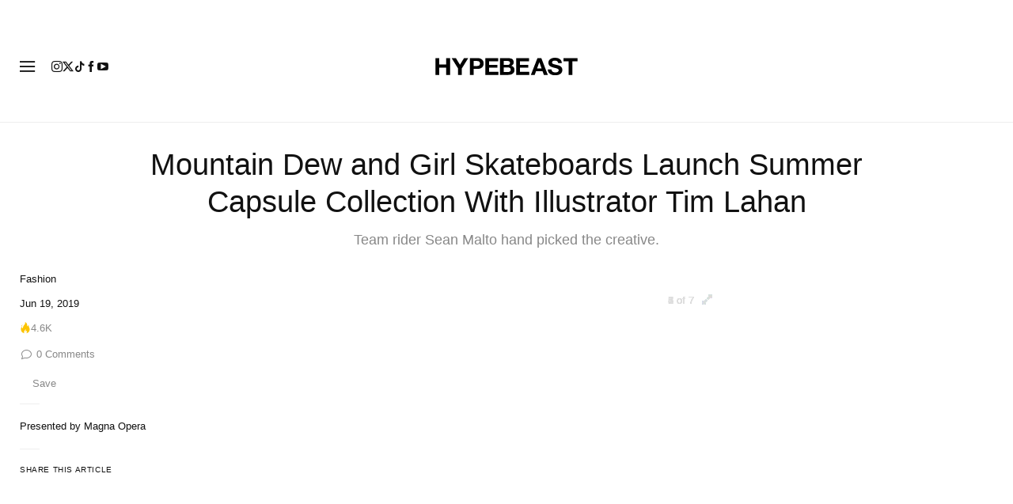

--- FILE ---
content_type: text/plain;charset=UTF-8
request_url: https://c.pub.network/v2/c
body_size: -112
content:
892e9af3-884d-4eda-9f1d-6639ff9dfe47

--- FILE ---
content_type: text/plain;charset=UTF-8
request_url: https://c.pub.network/v2/c
body_size: -259
content:
eeae1d9c-d8e2-4ed8-97d9-3a05e123b310